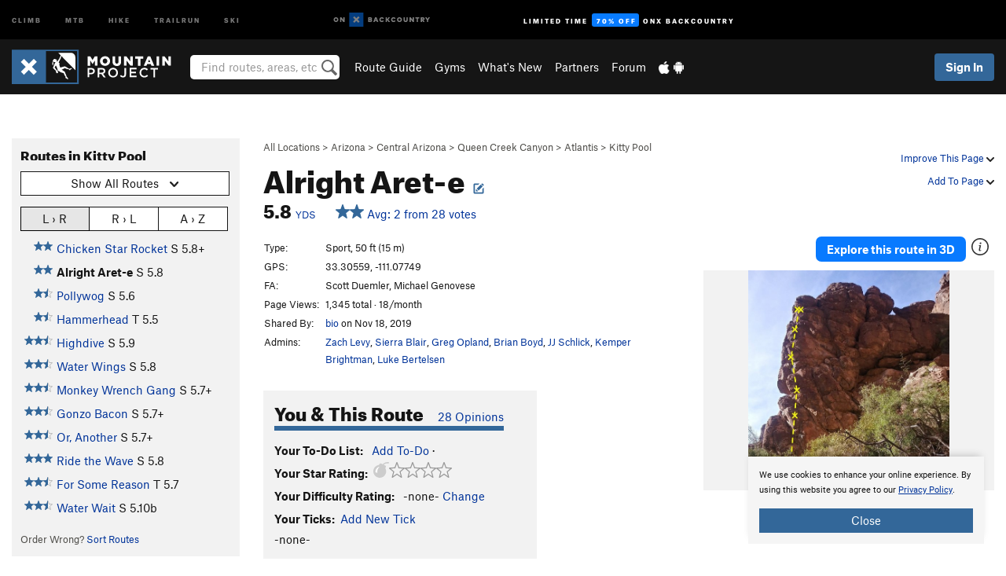

--- FILE ---
content_type: text/html; charset=utf-8
request_url: https://www.google.com/recaptcha/enterprise/anchor?ar=1&k=6LdFNV0jAAAAAJb9kqjVRGnzoAzDwSuJU1LLcyLn&co=aHR0cHM6Ly93d3cubW91bnRhaW5wcm9qZWN0LmNvbTo0NDM.&hl=en&v=N67nZn4AqZkNcbeMu4prBgzg&size=invisible&anchor-ms=20000&execute-ms=30000&cb=txcbrf9a59f6
body_size: 48649
content:
<!DOCTYPE HTML><html dir="ltr" lang="en"><head><meta http-equiv="Content-Type" content="text/html; charset=UTF-8">
<meta http-equiv="X-UA-Compatible" content="IE=edge">
<title>reCAPTCHA</title>
<style type="text/css">
/* cyrillic-ext */
@font-face {
  font-family: 'Roboto';
  font-style: normal;
  font-weight: 400;
  font-stretch: 100%;
  src: url(//fonts.gstatic.com/s/roboto/v48/KFO7CnqEu92Fr1ME7kSn66aGLdTylUAMa3GUBHMdazTgWw.woff2) format('woff2');
  unicode-range: U+0460-052F, U+1C80-1C8A, U+20B4, U+2DE0-2DFF, U+A640-A69F, U+FE2E-FE2F;
}
/* cyrillic */
@font-face {
  font-family: 'Roboto';
  font-style: normal;
  font-weight: 400;
  font-stretch: 100%;
  src: url(//fonts.gstatic.com/s/roboto/v48/KFO7CnqEu92Fr1ME7kSn66aGLdTylUAMa3iUBHMdazTgWw.woff2) format('woff2');
  unicode-range: U+0301, U+0400-045F, U+0490-0491, U+04B0-04B1, U+2116;
}
/* greek-ext */
@font-face {
  font-family: 'Roboto';
  font-style: normal;
  font-weight: 400;
  font-stretch: 100%;
  src: url(//fonts.gstatic.com/s/roboto/v48/KFO7CnqEu92Fr1ME7kSn66aGLdTylUAMa3CUBHMdazTgWw.woff2) format('woff2');
  unicode-range: U+1F00-1FFF;
}
/* greek */
@font-face {
  font-family: 'Roboto';
  font-style: normal;
  font-weight: 400;
  font-stretch: 100%;
  src: url(//fonts.gstatic.com/s/roboto/v48/KFO7CnqEu92Fr1ME7kSn66aGLdTylUAMa3-UBHMdazTgWw.woff2) format('woff2');
  unicode-range: U+0370-0377, U+037A-037F, U+0384-038A, U+038C, U+038E-03A1, U+03A3-03FF;
}
/* math */
@font-face {
  font-family: 'Roboto';
  font-style: normal;
  font-weight: 400;
  font-stretch: 100%;
  src: url(//fonts.gstatic.com/s/roboto/v48/KFO7CnqEu92Fr1ME7kSn66aGLdTylUAMawCUBHMdazTgWw.woff2) format('woff2');
  unicode-range: U+0302-0303, U+0305, U+0307-0308, U+0310, U+0312, U+0315, U+031A, U+0326-0327, U+032C, U+032F-0330, U+0332-0333, U+0338, U+033A, U+0346, U+034D, U+0391-03A1, U+03A3-03A9, U+03B1-03C9, U+03D1, U+03D5-03D6, U+03F0-03F1, U+03F4-03F5, U+2016-2017, U+2034-2038, U+203C, U+2040, U+2043, U+2047, U+2050, U+2057, U+205F, U+2070-2071, U+2074-208E, U+2090-209C, U+20D0-20DC, U+20E1, U+20E5-20EF, U+2100-2112, U+2114-2115, U+2117-2121, U+2123-214F, U+2190, U+2192, U+2194-21AE, U+21B0-21E5, U+21F1-21F2, U+21F4-2211, U+2213-2214, U+2216-22FF, U+2308-230B, U+2310, U+2319, U+231C-2321, U+2336-237A, U+237C, U+2395, U+239B-23B7, U+23D0, U+23DC-23E1, U+2474-2475, U+25AF, U+25B3, U+25B7, U+25BD, U+25C1, U+25CA, U+25CC, U+25FB, U+266D-266F, U+27C0-27FF, U+2900-2AFF, U+2B0E-2B11, U+2B30-2B4C, U+2BFE, U+3030, U+FF5B, U+FF5D, U+1D400-1D7FF, U+1EE00-1EEFF;
}
/* symbols */
@font-face {
  font-family: 'Roboto';
  font-style: normal;
  font-weight: 400;
  font-stretch: 100%;
  src: url(//fonts.gstatic.com/s/roboto/v48/KFO7CnqEu92Fr1ME7kSn66aGLdTylUAMaxKUBHMdazTgWw.woff2) format('woff2');
  unicode-range: U+0001-000C, U+000E-001F, U+007F-009F, U+20DD-20E0, U+20E2-20E4, U+2150-218F, U+2190, U+2192, U+2194-2199, U+21AF, U+21E6-21F0, U+21F3, U+2218-2219, U+2299, U+22C4-22C6, U+2300-243F, U+2440-244A, U+2460-24FF, U+25A0-27BF, U+2800-28FF, U+2921-2922, U+2981, U+29BF, U+29EB, U+2B00-2BFF, U+4DC0-4DFF, U+FFF9-FFFB, U+10140-1018E, U+10190-1019C, U+101A0, U+101D0-101FD, U+102E0-102FB, U+10E60-10E7E, U+1D2C0-1D2D3, U+1D2E0-1D37F, U+1F000-1F0FF, U+1F100-1F1AD, U+1F1E6-1F1FF, U+1F30D-1F30F, U+1F315, U+1F31C, U+1F31E, U+1F320-1F32C, U+1F336, U+1F378, U+1F37D, U+1F382, U+1F393-1F39F, U+1F3A7-1F3A8, U+1F3AC-1F3AF, U+1F3C2, U+1F3C4-1F3C6, U+1F3CA-1F3CE, U+1F3D4-1F3E0, U+1F3ED, U+1F3F1-1F3F3, U+1F3F5-1F3F7, U+1F408, U+1F415, U+1F41F, U+1F426, U+1F43F, U+1F441-1F442, U+1F444, U+1F446-1F449, U+1F44C-1F44E, U+1F453, U+1F46A, U+1F47D, U+1F4A3, U+1F4B0, U+1F4B3, U+1F4B9, U+1F4BB, U+1F4BF, U+1F4C8-1F4CB, U+1F4D6, U+1F4DA, U+1F4DF, U+1F4E3-1F4E6, U+1F4EA-1F4ED, U+1F4F7, U+1F4F9-1F4FB, U+1F4FD-1F4FE, U+1F503, U+1F507-1F50B, U+1F50D, U+1F512-1F513, U+1F53E-1F54A, U+1F54F-1F5FA, U+1F610, U+1F650-1F67F, U+1F687, U+1F68D, U+1F691, U+1F694, U+1F698, U+1F6AD, U+1F6B2, U+1F6B9-1F6BA, U+1F6BC, U+1F6C6-1F6CF, U+1F6D3-1F6D7, U+1F6E0-1F6EA, U+1F6F0-1F6F3, U+1F6F7-1F6FC, U+1F700-1F7FF, U+1F800-1F80B, U+1F810-1F847, U+1F850-1F859, U+1F860-1F887, U+1F890-1F8AD, U+1F8B0-1F8BB, U+1F8C0-1F8C1, U+1F900-1F90B, U+1F93B, U+1F946, U+1F984, U+1F996, U+1F9E9, U+1FA00-1FA6F, U+1FA70-1FA7C, U+1FA80-1FA89, U+1FA8F-1FAC6, U+1FACE-1FADC, U+1FADF-1FAE9, U+1FAF0-1FAF8, U+1FB00-1FBFF;
}
/* vietnamese */
@font-face {
  font-family: 'Roboto';
  font-style: normal;
  font-weight: 400;
  font-stretch: 100%;
  src: url(//fonts.gstatic.com/s/roboto/v48/KFO7CnqEu92Fr1ME7kSn66aGLdTylUAMa3OUBHMdazTgWw.woff2) format('woff2');
  unicode-range: U+0102-0103, U+0110-0111, U+0128-0129, U+0168-0169, U+01A0-01A1, U+01AF-01B0, U+0300-0301, U+0303-0304, U+0308-0309, U+0323, U+0329, U+1EA0-1EF9, U+20AB;
}
/* latin-ext */
@font-face {
  font-family: 'Roboto';
  font-style: normal;
  font-weight: 400;
  font-stretch: 100%;
  src: url(//fonts.gstatic.com/s/roboto/v48/KFO7CnqEu92Fr1ME7kSn66aGLdTylUAMa3KUBHMdazTgWw.woff2) format('woff2');
  unicode-range: U+0100-02BA, U+02BD-02C5, U+02C7-02CC, U+02CE-02D7, U+02DD-02FF, U+0304, U+0308, U+0329, U+1D00-1DBF, U+1E00-1E9F, U+1EF2-1EFF, U+2020, U+20A0-20AB, U+20AD-20C0, U+2113, U+2C60-2C7F, U+A720-A7FF;
}
/* latin */
@font-face {
  font-family: 'Roboto';
  font-style: normal;
  font-weight: 400;
  font-stretch: 100%;
  src: url(//fonts.gstatic.com/s/roboto/v48/KFO7CnqEu92Fr1ME7kSn66aGLdTylUAMa3yUBHMdazQ.woff2) format('woff2');
  unicode-range: U+0000-00FF, U+0131, U+0152-0153, U+02BB-02BC, U+02C6, U+02DA, U+02DC, U+0304, U+0308, U+0329, U+2000-206F, U+20AC, U+2122, U+2191, U+2193, U+2212, U+2215, U+FEFF, U+FFFD;
}
/* cyrillic-ext */
@font-face {
  font-family: 'Roboto';
  font-style: normal;
  font-weight: 500;
  font-stretch: 100%;
  src: url(//fonts.gstatic.com/s/roboto/v48/KFO7CnqEu92Fr1ME7kSn66aGLdTylUAMa3GUBHMdazTgWw.woff2) format('woff2');
  unicode-range: U+0460-052F, U+1C80-1C8A, U+20B4, U+2DE0-2DFF, U+A640-A69F, U+FE2E-FE2F;
}
/* cyrillic */
@font-face {
  font-family: 'Roboto';
  font-style: normal;
  font-weight: 500;
  font-stretch: 100%;
  src: url(//fonts.gstatic.com/s/roboto/v48/KFO7CnqEu92Fr1ME7kSn66aGLdTylUAMa3iUBHMdazTgWw.woff2) format('woff2');
  unicode-range: U+0301, U+0400-045F, U+0490-0491, U+04B0-04B1, U+2116;
}
/* greek-ext */
@font-face {
  font-family: 'Roboto';
  font-style: normal;
  font-weight: 500;
  font-stretch: 100%;
  src: url(//fonts.gstatic.com/s/roboto/v48/KFO7CnqEu92Fr1ME7kSn66aGLdTylUAMa3CUBHMdazTgWw.woff2) format('woff2');
  unicode-range: U+1F00-1FFF;
}
/* greek */
@font-face {
  font-family: 'Roboto';
  font-style: normal;
  font-weight: 500;
  font-stretch: 100%;
  src: url(//fonts.gstatic.com/s/roboto/v48/KFO7CnqEu92Fr1ME7kSn66aGLdTylUAMa3-UBHMdazTgWw.woff2) format('woff2');
  unicode-range: U+0370-0377, U+037A-037F, U+0384-038A, U+038C, U+038E-03A1, U+03A3-03FF;
}
/* math */
@font-face {
  font-family: 'Roboto';
  font-style: normal;
  font-weight: 500;
  font-stretch: 100%;
  src: url(//fonts.gstatic.com/s/roboto/v48/KFO7CnqEu92Fr1ME7kSn66aGLdTylUAMawCUBHMdazTgWw.woff2) format('woff2');
  unicode-range: U+0302-0303, U+0305, U+0307-0308, U+0310, U+0312, U+0315, U+031A, U+0326-0327, U+032C, U+032F-0330, U+0332-0333, U+0338, U+033A, U+0346, U+034D, U+0391-03A1, U+03A3-03A9, U+03B1-03C9, U+03D1, U+03D5-03D6, U+03F0-03F1, U+03F4-03F5, U+2016-2017, U+2034-2038, U+203C, U+2040, U+2043, U+2047, U+2050, U+2057, U+205F, U+2070-2071, U+2074-208E, U+2090-209C, U+20D0-20DC, U+20E1, U+20E5-20EF, U+2100-2112, U+2114-2115, U+2117-2121, U+2123-214F, U+2190, U+2192, U+2194-21AE, U+21B0-21E5, U+21F1-21F2, U+21F4-2211, U+2213-2214, U+2216-22FF, U+2308-230B, U+2310, U+2319, U+231C-2321, U+2336-237A, U+237C, U+2395, U+239B-23B7, U+23D0, U+23DC-23E1, U+2474-2475, U+25AF, U+25B3, U+25B7, U+25BD, U+25C1, U+25CA, U+25CC, U+25FB, U+266D-266F, U+27C0-27FF, U+2900-2AFF, U+2B0E-2B11, U+2B30-2B4C, U+2BFE, U+3030, U+FF5B, U+FF5D, U+1D400-1D7FF, U+1EE00-1EEFF;
}
/* symbols */
@font-face {
  font-family: 'Roboto';
  font-style: normal;
  font-weight: 500;
  font-stretch: 100%;
  src: url(//fonts.gstatic.com/s/roboto/v48/KFO7CnqEu92Fr1ME7kSn66aGLdTylUAMaxKUBHMdazTgWw.woff2) format('woff2');
  unicode-range: U+0001-000C, U+000E-001F, U+007F-009F, U+20DD-20E0, U+20E2-20E4, U+2150-218F, U+2190, U+2192, U+2194-2199, U+21AF, U+21E6-21F0, U+21F3, U+2218-2219, U+2299, U+22C4-22C6, U+2300-243F, U+2440-244A, U+2460-24FF, U+25A0-27BF, U+2800-28FF, U+2921-2922, U+2981, U+29BF, U+29EB, U+2B00-2BFF, U+4DC0-4DFF, U+FFF9-FFFB, U+10140-1018E, U+10190-1019C, U+101A0, U+101D0-101FD, U+102E0-102FB, U+10E60-10E7E, U+1D2C0-1D2D3, U+1D2E0-1D37F, U+1F000-1F0FF, U+1F100-1F1AD, U+1F1E6-1F1FF, U+1F30D-1F30F, U+1F315, U+1F31C, U+1F31E, U+1F320-1F32C, U+1F336, U+1F378, U+1F37D, U+1F382, U+1F393-1F39F, U+1F3A7-1F3A8, U+1F3AC-1F3AF, U+1F3C2, U+1F3C4-1F3C6, U+1F3CA-1F3CE, U+1F3D4-1F3E0, U+1F3ED, U+1F3F1-1F3F3, U+1F3F5-1F3F7, U+1F408, U+1F415, U+1F41F, U+1F426, U+1F43F, U+1F441-1F442, U+1F444, U+1F446-1F449, U+1F44C-1F44E, U+1F453, U+1F46A, U+1F47D, U+1F4A3, U+1F4B0, U+1F4B3, U+1F4B9, U+1F4BB, U+1F4BF, U+1F4C8-1F4CB, U+1F4D6, U+1F4DA, U+1F4DF, U+1F4E3-1F4E6, U+1F4EA-1F4ED, U+1F4F7, U+1F4F9-1F4FB, U+1F4FD-1F4FE, U+1F503, U+1F507-1F50B, U+1F50D, U+1F512-1F513, U+1F53E-1F54A, U+1F54F-1F5FA, U+1F610, U+1F650-1F67F, U+1F687, U+1F68D, U+1F691, U+1F694, U+1F698, U+1F6AD, U+1F6B2, U+1F6B9-1F6BA, U+1F6BC, U+1F6C6-1F6CF, U+1F6D3-1F6D7, U+1F6E0-1F6EA, U+1F6F0-1F6F3, U+1F6F7-1F6FC, U+1F700-1F7FF, U+1F800-1F80B, U+1F810-1F847, U+1F850-1F859, U+1F860-1F887, U+1F890-1F8AD, U+1F8B0-1F8BB, U+1F8C0-1F8C1, U+1F900-1F90B, U+1F93B, U+1F946, U+1F984, U+1F996, U+1F9E9, U+1FA00-1FA6F, U+1FA70-1FA7C, U+1FA80-1FA89, U+1FA8F-1FAC6, U+1FACE-1FADC, U+1FADF-1FAE9, U+1FAF0-1FAF8, U+1FB00-1FBFF;
}
/* vietnamese */
@font-face {
  font-family: 'Roboto';
  font-style: normal;
  font-weight: 500;
  font-stretch: 100%;
  src: url(//fonts.gstatic.com/s/roboto/v48/KFO7CnqEu92Fr1ME7kSn66aGLdTylUAMa3OUBHMdazTgWw.woff2) format('woff2');
  unicode-range: U+0102-0103, U+0110-0111, U+0128-0129, U+0168-0169, U+01A0-01A1, U+01AF-01B0, U+0300-0301, U+0303-0304, U+0308-0309, U+0323, U+0329, U+1EA0-1EF9, U+20AB;
}
/* latin-ext */
@font-face {
  font-family: 'Roboto';
  font-style: normal;
  font-weight: 500;
  font-stretch: 100%;
  src: url(//fonts.gstatic.com/s/roboto/v48/KFO7CnqEu92Fr1ME7kSn66aGLdTylUAMa3KUBHMdazTgWw.woff2) format('woff2');
  unicode-range: U+0100-02BA, U+02BD-02C5, U+02C7-02CC, U+02CE-02D7, U+02DD-02FF, U+0304, U+0308, U+0329, U+1D00-1DBF, U+1E00-1E9F, U+1EF2-1EFF, U+2020, U+20A0-20AB, U+20AD-20C0, U+2113, U+2C60-2C7F, U+A720-A7FF;
}
/* latin */
@font-face {
  font-family: 'Roboto';
  font-style: normal;
  font-weight: 500;
  font-stretch: 100%;
  src: url(//fonts.gstatic.com/s/roboto/v48/KFO7CnqEu92Fr1ME7kSn66aGLdTylUAMa3yUBHMdazQ.woff2) format('woff2');
  unicode-range: U+0000-00FF, U+0131, U+0152-0153, U+02BB-02BC, U+02C6, U+02DA, U+02DC, U+0304, U+0308, U+0329, U+2000-206F, U+20AC, U+2122, U+2191, U+2193, U+2212, U+2215, U+FEFF, U+FFFD;
}
/* cyrillic-ext */
@font-face {
  font-family: 'Roboto';
  font-style: normal;
  font-weight: 900;
  font-stretch: 100%;
  src: url(//fonts.gstatic.com/s/roboto/v48/KFO7CnqEu92Fr1ME7kSn66aGLdTylUAMa3GUBHMdazTgWw.woff2) format('woff2');
  unicode-range: U+0460-052F, U+1C80-1C8A, U+20B4, U+2DE0-2DFF, U+A640-A69F, U+FE2E-FE2F;
}
/* cyrillic */
@font-face {
  font-family: 'Roboto';
  font-style: normal;
  font-weight: 900;
  font-stretch: 100%;
  src: url(//fonts.gstatic.com/s/roboto/v48/KFO7CnqEu92Fr1ME7kSn66aGLdTylUAMa3iUBHMdazTgWw.woff2) format('woff2');
  unicode-range: U+0301, U+0400-045F, U+0490-0491, U+04B0-04B1, U+2116;
}
/* greek-ext */
@font-face {
  font-family: 'Roboto';
  font-style: normal;
  font-weight: 900;
  font-stretch: 100%;
  src: url(//fonts.gstatic.com/s/roboto/v48/KFO7CnqEu92Fr1ME7kSn66aGLdTylUAMa3CUBHMdazTgWw.woff2) format('woff2');
  unicode-range: U+1F00-1FFF;
}
/* greek */
@font-face {
  font-family: 'Roboto';
  font-style: normal;
  font-weight: 900;
  font-stretch: 100%;
  src: url(//fonts.gstatic.com/s/roboto/v48/KFO7CnqEu92Fr1ME7kSn66aGLdTylUAMa3-UBHMdazTgWw.woff2) format('woff2');
  unicode-range: U+0370-0377, U+037A-037F, U+0384-038A, U+038C, U+038E-03A1, U+03A3-03FF;
}
/* math */
@font-face {
  font-family: 'Roboto';
  font-style: normal;
  font-weight: 900;
  font-stretch: 100%;
  src: url(//fonts.gstatic.com/s/roboto/v48/KFO7CnqEu92Fr1ME7kSn66aGLdTylUAMawCUBHMdazTgWw.woff2) format('woff2');
  unicode-range: U+0302-0303, U+0305, U+0307-0308, U+0310, U+0312, U+0315, U+031A, U+0326-0327, U+032C, U+032F-0330, U+0332-0333, U+0338, U+033A, U+0346, U+034D, U+0391-03A1, U+03A3-03A9, U+03B1-03C9, U+03D1, U+03D5-03D6, U+03F0-03F1, U+03F4-03F5, U+2016-2017, U+2034-2038, U+203C, U+2040, U+2043, U+2047, U+2050, U+2057, U+205F, U+2070-2071, U+2074-208E, U+2090-209C, U+20D0-20DC, U+20E1, U+20E5-20EF, U+2100-2112, U+2114-2115, U+2117-2121, U+2123-214F, U+2190, U+2192, U+2194-21AE, U+21B0-21E5, U+21F1-21F2, U+21F4-2211, U+2213-2214, U+2216-22FF, U+2308-230B, U+2310, U+2319, U+231C-2321, U+2336-237A, U+237C, U+2395, U+239B-23B7, U+23D0, U+23DC-23E1, U+2474-2475, U+25AF, U+25B3, U+25B7, U+25BD, U+25C1, U+25CA, U+25CC, U+25FB, U+266D-266F, U+27C0-27FF, U+2900-2AFF, U+2B0E-2B11, U+2B30-2B4C, U+2BFE, U+3030, U+FF5B, U+FF5D, U+1D400-1D7FF, U+1EE00-1EEFF;
}
/* symbols */
@font-face {
  font-family: 'Roboto';
  font-style: normal;
  font-weight: 900;
  font-stretch: 100%;
  src: url(//fonts.gstatic.com/s/roboto/v48/KFO7CnqEu92Fr1ME7kSn66aGLdTylUAMaxKUBHMdazTgWw.woff2) format('woff2');
  unicode-range: U+0001-000C, U+000E-001F, U+007F-009F, U+20DD-20E0, U+20E2-20E4, U+2150-218F, U+2190, U+2192, U+2194-2199, U+21AF, U+21E6-21F0, U+21F3, U+2218-2219, U+2299, U+22C4-22C6, U+2300-243F, U+2440-244A, U+2460-24FF, U+25A0-27BF, U+2800-28FF, U+2921-2922, U+2981, U+29BF, U+29EB, U+2B00-2BFF, U+4DC0-4DFF, U+FFF9-FFFB, U+10140-1018E, U+10190-1019C, U+101A0, U+101D0-101FD, U+102E0-102FB, U+10E60-10E7E, U+1D2C0-1D2D3, U+1D2E0-1D37F, U+1F000-1F0FF, U+1F100-1F1AD, U+1F1E6-1F1FF, U+1F30D-1F30F, U+1F315, U+1F31C, U+1F31E, U+1F320-1F32C, U+1F336, U+1F378, U+1F37D, U+1F382, U+1F393-1F39F, U+1F3A7-1F3A8, U+1F3AC-1F3AF, U+1F3C2, U+1F3C4-1F3C6, U+1F3CA-1F3CE, U+1F3D4-1F3E0, U+1F3ED, U+1F3F1-1F3F3, U+1F3F5-1F3F7, U+1F408, U+1F415, U+1F41F, U+1F426, U+1F43F, U+1F441-1F442, U+1F444, U+1F446-1F449, U+1F44C-1F44E, U+1F453, U+1F46A, U+1F47D, U+1F4A3, U+1F4B0, U+1F4B3, U+1F4B9, U+1F4BB, U+1F4BF, U+1F4C8-1F4CB, U+1F4D6, U+1F4DA, U+1F4DF, U+1F4E3-1F4E6, U+1F4EA-1F4ED, U+1F4F7, U+1F4F9-1F4FB, U+1F4FD-1F4FE, U+1F503, U+1F507-1F50B, U+1F50D, U+1F512-1F513, U+1F53E-1F54A, U+1F54F-1F5FA, U+1F610, U+1F650-1F67F, U+1F687, U+1F68D, U+1F691, U+1F694, U+1F698, U+1F6AD, U+1F6B2, U+1F6B9-1F6BA, U+1F6BC, U+1F6C6-1F6CF, U+1F6D3-1F6D7, U+1F6E0-1F6EA, U+1F6F0-1F6F3, U+1F6F7-1F6FC, U+1F700-1F7FF, U+1F800-1F80B, U+1F810-1F847, U+1F850-1F859, U+1F860-1F887, U+1F890-1F8AD, U+1F8B0-1F8BB, U+1F8C0-1F8C1, U+1F900-1F90B, U+1F93B, U+1F946, U+1F984, U+1F996, U+1F9E9, U+1FA00-1FA6F, U+1FA70-1FA7C, U+1FA80-1FA89, U+1FA8F-1FAC6, U+1FACE-1FADC, U+1FADF-1FAE9, U+1FAF0-1FAF8, U+1FB00-1FBFF;
}
/* vietnamese */
@font-face {
  font-family: 'Roboto';
  font-style: normal;
  font-weight: 900;
  font-stretch: 100%;
  src: url(//fonts.gstatic.com/s/roboto/v48/KFO7CnqEu92Fr1ME7kSn66aGLdTylUAMa3OUBHMdazTgWw.woff2) format('woff2');
  unicode-range: U+0102-0103, U+0110-0111, U+0128-0129, U+0168-0169, U+01A0-01A1, U+01AF-01B0, U+0300-0301, U+0303-0304, U+0308-0309, U+0323, U+0329, U+1EA0-1EF9, U+20AB;
}
/* latin-ext */
@font-face {
  font-family: 'Roboto';
  font-style: normal;
  font-weight: 900;
  font-stretch: 100%;
  src: url(//fonts.gstatic.com/s/roboto/v48/KFO7CnqEu92Fr1ME7kSn66aGLdTylUAMa3KUBHMdazTgWw.woff2) format('woff2');
  unicode-range: U+0100-02BA, U+02BD-02C5, U+02C7-02CC, U+02CE-02D7, U+02DD-02FF, U+0304, U+0308, U+0329, U+1D00-1DBF, U+1E00-1E9F, U+1EF2-1EFF, U+2020, U+20A0-20AB, U+20AD-20C0, U+2113, U+2C60-2C7F, U+A720-A7FF;
}
/* latin */
@font-face {
  font-family: 'Roboto';
  font-style: normal;
  font-weight: 900;
  font-stretch: 100%;
  src: url(//fonts.gstatic.com/s/roboto/v48/KFO7CnqEu92Fr1ME7kSn66aGLdTylUAMa3yUBHMdazQ.woff2) format('woff2');
  unicode-range: U+0000-00FF, U+0131, U+0152-0153, U+02BB-02BC, U+02C6, U+02DA, U+02DC, U+0304, U+0308, U+0329, U+2000-206F, U+20AC, U+2122, U+2191, U+2193, U+2212, U+2215, U+FEFF, U+FFFD;
}

</style>
<link rel="stylesheet" type="text/css" href="https://www.gstatic.com/recaptcha/releases/N67nZn4AqZkNcbeMu4prBgzg/styles__ltr.css">
<script nonce="NJZ2Nob0K3kIVHNWUCkFqg" type="text/javascript">window['__recaptcha_api'] = 'https://www.google.com/recaptcha/enterprise/';</script>
<script type="text/javascript" src="https://www.gstatic.com/recaptcha/releases/N67nZn4AqZkNcbeMu4prBgzg/recaptcha__en.js" nonce="NJZ2Nob0K3kIVHNWUCkFqg">
      
    </script></head>
<body><div id="rc-anchor-alert" class="rc-anchor-alert"></div>
<input type="hidden" id="recaptcha-token" value="[base64]">
<script type="text/javascript" nonce="NJZ2Nob0K3kIVHNWUCkFqg">
      recaptcha.anchor.Main.init("[\x22ainput\x22,[\x22bgdata\x22,\x22\x22,\[base64]/[base64]/[base64]/bmV3IHJbeF0oY1swXSk6RT09Mj9uZXcgclt4XShjWzBdLGNbMV0pOkU9PTM/bmV3IHJbeF0oY1swXSxjWzFdLGNbMl0pOkU9PTQ/[base64]/[base64]/[base64]/[base64]/[base64]/[base64]/[base64]/[base64]\x22,\[base64]\\u003d\\u003d\x22,\x22GMO9ISc5wp01w71WwonCuRnDlhLCrsOJWlxQZ8O7Yw/DoHknOF0KwoHDtsOiDy16WcKrQcKgw5I2w5LDoMOWw4VcICUvG0p/KsOadcK9fsOVGRHDtnDDlnzCl3dOCAILwq9wPnrDtE0xPsKVwqcoUsKyw4RDwp90w5fCn8KDwqLDhQDDs1PCvzhlw7J8woLDo8Oww5vCtDkZwq3DlmTCpcKIw6I/w7bCtUfCnw5EU0YaNTXCk8K1wrpowrfDhgLDhsOowp4Uw7XDlMKNNcKUE8OnGQXCpTYsw4zCh8OjwoHDjcO2AsO5BQsDwqdwMVrDh8OUwrF8w4zDi2fDomfCv8OXZsOtw6URw4xYZl7Ctk/[base64]/w6obe8KUPzvDgB5Ew6h7wrprRyjDjBQ2wqYrcMOAwqkHCsORwqoPw6FbSsKoQX4XHcKBFMKpQFggw41VeXXDo8O7FcK/[base64]/Cl2PCssO3XFojDMKZNsKCDA8AYsObLMO2S8K4GcOKFQYnPFshS8OXHwgcZCbDs217w5lUaRdfTcOLQ33Cs3Jnw6B7w5hfaHpSw7rCgMKgX25owplfw79xw4LDqjnDvVvDjMK4ZgrClk/Ck8OyEcKYw5IGTsK7HRPDlsK0w4HDkn/DpGXDp2w6wrrCm0/DuMOXb8OdeCdvOmfCqsKDwp5Mw6psw6hYw4zDtsKTcsKyfsKgwrliezdeS8O2RHIowqM4HlAJwrQtwrJkei0ABSZrwqXDthXDgWjDq8Okwoggw4nCvQ7DmsOtdlHDpU5ZwoPDuRBNWh7DuiRIw6DDknMdwpPCkMOZw7DDl1rCiSPCg1dxRT4aw7/CkTYlwpDCkcOZwozDnE4jw7sWMgvCoHl7wo/DgcOaGH7CusOGWiHCuQPCvMOsw7LClcKVwq/Cu8OVTkbCm8KGBAcSPcKUw7fDkRUpQ0kTcsKRL8KSVFPCsGXCgMOTdQvCi8KuLsOLQ8KkwpdOJcODQcOtGw9EBMKOwrZmT1TDm8OXfMO/P8OleHjDn8O5w7TCiMOWEmnDpRVmw6ASw4DDnMKrw4NXwoNnw6vCrMOmwrp2w6t9w7wzw5rCs8KwwovDryfCpcOCDC7Di3HCuD/DigLCm8OcR8K6DMO6w7zCgsKoVyPCsMOKw5UTVUvDlMOUZcKPB8OzQsOpPkjCkTjDmi/DiwMqL1MdWVYFw7MBw4LDmQ/CncKbZFseDT/DtcKfw5YPw7R1ZT/CoMOdwrPDvsO6w5bDlAnDpMOyw4UfwpbDnsKww65EBw/DhcKJUMKBMsKSecKTK8KYXsKvVQd/TRTClHfCjMOZYkPCo8Kew6XCrMOdw4zCjyvCmBw2w4zCsGQBcAHDo2YRw43CvGzDvkMPVDjClSJnMMOnw4BmDQnCq8OuEsKhwq/CqcKDw6zCuMONw7BCwo9bw4jDqj0sMhgLKsOIw4pFw79iw7Q2wrLCscKDOMKpJMOTDVNgTVQ8wp1Bb8KDF8OFXsOzwoUzw5EMw7XCs1Z3ScO/w6fDmsObw502wpvCognClcOzfsOgMXZtL03DssK1wobDq8KEwqTDsRrDiXNOwo5cRsOjwr/DqD7DtcKXYMK4BWHDhcOnbWVJwpLDvMKJY0jCnVUQwpTDk3EIPmxkMxt/wrZBYSxaw5XCgQRCVzvDhkjCjsORwqBgw5bDssOnScOcwqNPwqjCqwQzwq/Duh/DigRRw7Y7w59LRMO7Y8OcB8OOwo12w7/[base64]/CssOnJBnDu1IOw5liw6PCvUDDoMO1wpLCpsK5THoLJsOKck8cw6LDu8OHZQsUw448wprCmMKsYXMeA8OlwpsPCMKQFh8Dw7rDqcO+wphAb8OtT8KOwooPw587cMOywpQ5w6/CiMOcMWzCiMKPw69Iwq57w6fCjsKwDlFtIMO/[base64]/CrcO6woAZwpjDqSLClGPCsMO2IcKEHiAmdShRwq7Dk0Mzw5/DkMKLwoDDsyZEdELCpcO5WMKAw6cbBn9DbcKkMsO7ACJRcl3DlcOCQXlVwqdAwp4EFcK0w5HDt8K+J8Odw6w3YsOiwo/CiGLDvjBgZVxOCsKow7sKw7xSW0gcw5/DrlTDlMOSL8OPRR/CjsKnw7YiwpcAJ8KUL3DDu0/CscOCwr9/R8KnfUUhw7fClcOcw6Ztw7HCtMKmdsOLMBdUwoZDfnVBwr5QwrTCnCvDvzfDmcKywpnDv8OeUB3DncKRDXEQw5XCrzYSwpE4QTFIw4bDtcOhw5HDucKFVsK1wrbCvsOZUMK/UsOyBMOCwog7D8OLKMKWXsOoAzzCqn7ChUDChsO6BRzCjsKhc3bDtcObTcOQecKeS8KnwrnDgmrCvcO3woIcCcKqaMKPREIUVMO2woPCvcKFw6M/wqHDsT7CvsOpMjbDg8KQfkFuwqrClsKZw6A4wr7CkjzCoMO+w71awrXCucKgF8K7w5M4ZG4jBVXDpsKPGcKAwp7CsmvDu8KmworCkcKSwobDgwokADTDiFbCnXMcIRlBwrcda8K5E0t2w63CvBvDgFLCmcK1LMK1wrgydcKCwojCskjDhS8cw5TCnsK/[base64]/C3RHw4RRwox4wpvCrMK+w6hYYgVtB8OZYRY2w442I8KNPBXClMOLw4RGwprDoMOhd8KYw67CslDCjmNMwpDDmMO8w53DinDDjcKgwqzCo8O1VMK8BsKzN8Ocwp3DvcO/IsKjw7jCrsO7wpJ4ZBvDpXnDomNCw59qL8OIwq1nDMK3w5dxZsK4FsO+w6wNw6R7BFfCucKtWB7DsBnCozDCksKwIMO4wpUIwr3DpTlQbRF6wpR1wrghccO2Q3LDtwdqQTDCr8Kdwos9RsKaZMOkwpYdHsKnw6hSDFQlwrDDr8KENGXDkMOhwr/DoMK9DA57w4Y8CwVPXiXDniQwek1cw7HDsVA/K2gJccKGwrjDm8OWw7vDrVgsS33CtMKMDMKgN8O/w4zCigEew5oPVFDDjHgcworChmQ6w5/Diy3Cu8OwD8KHwpwWwoFawpk2w5FPwpEdwqXCkBEfD8OUa8OgADzDhmrCixoLfxIpwq06w6EUw6Z2w4d0w6LCtsKfFcKXwp3CtDR4wr8uw5HCuBo1wolqw67CtcO7NwvCnAJhY8Oaw4pFwogKw6/CgAXDp8KPw5VgGgRbwroqwpRawqBxKyE3w4bDo8KFM8KXw5LCj1MAwrkxdRxRw6DClMKyw6lkw7zDtgUJwpzCkSdQcMKWRMOEw4HDjzIdwprCtBc3A3fCnBM1w4YVw7bDojxZwpYWHynCv8O4wprCsC/Dp8KYwpYNTMK/dcOqQjsewqLDvAbCgMKoSh5Mbg9oVxjCmlsDT1J8w7RiT0EhVcKhw64fw5PCv8KPw4fDmsOyEyouwobChMO6FEU/w7TDjlwQV8KdPWB4ZwnDssOxw4vCiMKCa8OJfR47wpBlDxLCmsOmB2PCisOqQ8KmYWHDjcKeFxRcCsOdfTXDvsOSS8OMw7vCvAoNw4nDil54I8KjZcK+Smc+w6/Dk29WwqokTSZvA0ICS8KEdE9nw70Lw7DDshRsT1fCqBrCoMOmW3Q0wpN3wqJBbMOrJxVUw6fDucKiw7sKw63DnFLDoMONB0kwc29Ow48hQcOkw7/DjAZkw7jCrQ8iQBHDpsOlw5LCvMO5wqsqwo/DpXRIwpbCgsKbNsKYwoEPwrzDsSzDvcOOIg5HI8Kjwog4SF0fw60kGWYbVMOCF8Oxw7nDv8OVFjQXPytzCsKTw4dmwoxfNxPCuwAzw6HDmWEJw6g7w5/Cgk44QWbDgsO0w5JdF8OUwpnDl3jDpsOSwpnDj8O3TsOWw6/[base64]/Dr8Kywodaw4TCnQTCvSJqw4V/worDgsORw7QFcFTCi8KMMShhb2RiwrAqGVfCusOoYsKHWFFwwrA/wox0YsOKTcOvwoTCkMKZw63DvggaccKsB3bComx7ESsjw5VGYzJVccOWajoaC3cTeDxTYDwdL8OkAjNTwofDsHTDicOkw4Esw7PCpwTDpm0sYMKIwoTCsXo3N8KEC2/[base64]/[base64]/[base64]/w7XCk202KMKbwpU2EMOqwqMvb2FtwqrDq8KhFsKVwovDqsKQIsKmNivDu8O/wp5swrTDvcKUwqDDmMKdb8OUDgkdw7sLa8KsecOPPCU/w4QdDxLCqG8yOAg+w6XCssKTwoJTwozDq8O8QUPCghjCh8KZP8O/w6bCo2nCr8ODMcOMFMO8H213w4IkGcKgKMOpbMK3w5rDvnfDusKEw4gzAcOpOkDCoGNbwoEKccOkMgRKVsONwoxzCELDo0LDj3/DrSnCq21cwooiw5/DnD/Chj8HwoFvw4LCkwnDr8KkXwDCig7Co8O/wozCo8KWHWjCk8K/w509w4HDrsKvw7jCtSJGEm4bw5VdwrwNATLDlzpSw5rDssOBAXBaJsKZwoTDs3BwwrwhRsORwppPTS/[base64]/KB/CqhhXw64/fMKVw6nDshJHwp0awpnDjg7CqWXCvEDDssOZwrJcI8K5MMKuw6NuwrDDij3Dh8OLw5PDmsO2KMKhAcOhEx5qwozCtADDnUzDp0xuw5h0w4HCiMKew6FMTMKRAMKNw4/DmMKEQMKfwrvChAHCi1zCkD7CgH5Fw55eYcKlw7N4VmYqwr7CtF9gRTjCny/[base64]/CksO3w4wUwq/DlMKvKcK/w6fCu8KwwrFoUsKIw4LCgzjDnEPDlmPCh0DDp8OBc8OEwrfDksO3w77Di8KEwp3Dg1HCi8Oyf8OuSBDCv8ORD8K7wpUPDU8JOcOyB8O5eTZYKkXDqMKew5DCgcO8wrQGw7kuAhnDiX/[base64]/[base64]/[base64]/CvMOBO8OLw6lQbcKsZwJmw6JrwpvCksK/KFFVwogHwobCkgtUwqNNOHAAf8KvB1TCq8OZwofCt3rCgAJnf3EIYsK9CsOJw6bDo31iN0bCpsOHTsO3GnM2OEFjwqzDjkYLOUwqw7jDpcODw59ewobDvn0eXVoIw7DDunUuwr7DssO+w68Gw7VzE0LCq8OuU8Opw7pmBMKxw4ZxNBHCucOnQcOAb8OVUS/Cq3PCuAzDnmXCmcKuWcKZD8O5U1nCoCbCuxHDqcOsw4jDs8OCwqVDXMO7wqsaLz/CtwrDhUfCugvDsgclLkLClMOMwpLDqMOMwpfDhGh8bi/CrGcjDMKcw7TDs8OwwqfCsgnCjDQjWxcqOXU4AV/DoRPCnMKlw4HCm8O6C8OUwrHDgcOceGPDoDLDiH7DscOgKsOewq/[base64]/wpvCjsOHw6pYw59Lw7tmwqDCl8O/Ajw/w6MdwoI1wqLDkUXDusOtI8KgKlzCmUFgccOCQ0NbUsKmwp/DuwnDkCcCw71OwpDDqsKxwrUOZ8KGwrdaw7ZQETYhw6VJe1c3w7bDpg/DuMOYPsOfGsOzL2YuQyBpwozCjMODwqJmGcOUwq0gw785w6TCpcO/[base64]/DkXrCkcKXwr/DvsOlCsKYwpPCr8ORKEwLaVIxDcKkEMObw4TDnj/CkVstw47Ck8K/[base64]/DnBANwqfChcOxSW3Cj1lqI8OFEsOEwrozCyDDpVJ7w7fCmhFUwoXDli8mVcKzaMOCGXHCmcOqwqLCrQjDmGgPK8Oow4bDg8OdOy7CrMKyDcODw4kaZAHDlXkHwpPDqSwxwpFiwoFowrLDqcK+wqbCtRU1wr/DrSkjG8KPBCMdccOjJVh5wqcww4w9NRPCjwTCu8Oiw5cYw7/CicOCwpdew41Awq96wpHCpsKLaMOYFxBkCiLCjMOXwrIrwrjDosK8wqg4cEVLWHghw4dKc8Ouw7A2P8OHaihBwp3CuMOgw4LDhUx6w7kewp3CiU7DlwJgDMKGwrPDlcKOwpBqLx/DmhvDnMKXwrxVwr4dw4lUwpggwrcOf1/CsxQGSDUAbcKPWnvCj8OvfBPDvF0ZMClcw5giw5fCpCs+w685NRPDqDNvw7LCnhtGw7LDn2nDrwQdZMOHw4rDuz8fwozDrn1hw4hYJ8K3UcK7PMKaBsOdCMOKCzhCw59Swr/CkCYnCxwvwrnCtcKVBzVawpDDtmsawq8Ow5rCjHHCnCLCqiTDqsOjVsKpw5tfwpUIw64ifMORwqvDpQ4KKMOOLVTDnXrCkcOPWzTCsRsaThllesKHNUs4wo03wqbCsnVUwrrDsMKQw53CnwwzEcKVwpXDlMORwpJWwqYYFjowcBPCjwbDvCnDk1zCqMKWMcK/wovDvwLCh3lHw7ESBsO0FUPCsMOGw5rCucKIIsK/dh5WwpVcwoMCw4Ftwp0dZcKaC0cXBC0/RMOcG1TCosKuw7VnwrHDsVNsw4ovw7pQw5lOC0lrPRwSEcK0IQbCnCfCuMOLeUoswrTDi8OxwpICwojDvmc9YzEsw6/[base64]/w6rCvsKTwrjDp8O8EHXDmXAew7jDkCkARMObMXkcSmPDrg3DjjFlw48oF2BjwrhVasOJShU9w5rDmwjDp8Ksw59Gw5rDrsKawpLCtT4HF8KwwoXCssKOesK9aijCtRPDkUDDkcOiUcKow4ozwrTDiB84wrpjwoLDtGAhw5PCsF3DjsOjw7rDqMOqPcO8UTsgwqTDhH5/[base64]/CjQ4RR8O0w4x7aMOeYHlIwoEcfsOfYMKfYMOZF2ILwoYOwoXDpcO4wpzDrcOgwrNawqfDr8KJX8O/ecOOJ13Cn2HDgknDjXMFwqTDl8OWw4Mvwo/CucKeasKSwrl7w6DCkcKiw5PChMKEwoHCul/CkCTDmVRELsOBVsObaStCwotPwqRmwqHDuMKFNWPDrQhNGsKVKTDDiQcsOcOFwobCs8O8wp7CjcKCMWjDj8KEw6Igw6bDqljDlxE2wpzDp2k3wpfCg8K6QsOMwqrCjMKvKTwgwonDnE4jBsKEwrkNTMOow7gyfyBSCsOLXcKyaXbDlC5wwqF/[base64]/acKZwq0ZacKwbHFaw6Alwq7Cg8OYwpxTwqU/w4UBVFzCp8OQwr7CjsO2wrgNDcOMw5/DlFkJwpvCpcOowoHDvHgpD8KQwrosCRl5McOEw53DtsKtwq5eZAdaw6xCw6TCswHCjR9dY8OPw4PCoi7CssKzacOTY8Kpw5J8w7RjRSYlw5/CgifCocO9K8KRw41Vw4FFMcOtwr06wpjDmiFQFjMOYkYZw4tiOMK8wpROw5XDgsOcw5I7w6LComrCpMKIwqLDmxrDi3Ylw4sWcWDDt1sfw7DCs3TDmSHCpcOBwpjCnMOMAMKCwoBAwpg1KiVGQVVqw4Rbw7/DvgDDi8OHwq7CmsKgwpbDsMK6bXBUL2E4BVUkC0XDhcOSwqVUw5l9BsKVXcKSw4fCncO2NcOtwpHCqCoVMcOXVmTCsl89wqfDpgfCrVdtfMOzw5Ugw5rCjGtDGjHDicKiw4k0AsKyw7bDu8KHeMOQwr8KXQ7CqETDpSx2w4bChgpWG8KtPH/DuyNDw751WMKWEcKMD8KkdkcywrARwqtTw50iw7xFw7PDlUkJUnB/EsKnw6tAHsO8woLCiMOYEsOew6/[base64]/TnHChSfDtnvCjx1qZ8OgJMOdwo7Dr8O4wrZcwoZlYyJOacOdw4MDGsK8Tg3ChMOzdkTCjWofSkgDI3zDr8O/wpJ7CiLDisKtfErDsi3CtcKmw6ZWdsO5wovCm8KzTsOSJlrDlsKiwoInwo3Dk8Kxw6fDlRjCvm8xw4slwr8+w63Cr8KFwq/Cu8OhZcKlCMOew55iwoPDqsKPwqtewrPCoghNAsKHSMOMd3fDqsKgN1fDicOZw7MNwohiw4cdD8O2R8OBw44vw5PCqFHDmsK2wpbCiMOtJAUew4AgR8KPaMK/RcKDQsOIWgvCkEQ8wp3DkMOFwrLCnwxMTsKgT2QFQcOtw452woBkG0zDlxZzw4Nsw4HCtsKow7kUI8OzwqDCr8ObKmbCs8KDwp4Jw45+w5ofMsKAwqNsw4FfPAbDqTLClsKKw7cJw58nw4/Cr8K4IMOBfzrDp8O7HMODflTCkMKNUyvCo1YDQVnCoVzDvX1YHMOdD8KYw77DnMK2P8Opw7k1w5godEMqwr0xw6LCsMOKVsKlw5plwq4zN8OAwrDCocOyw6o/KcKQwrlIwoPDuR/CisO7w5DDhsKEw4ZXacKaZ8Kiw7PDtADChsKzwrYkGSM1XgzCmsKYSn0JL8KnVXXCtcO8wr7DtzkIw5PDhATCk17CmikVHcKKwqXCnmttwpXCoQduwqXDrUrCusKKDmYaw4DChcORw4rDknbCgMOlPsO+QBhNOmlfV8OIwqTDkWR+HgfDrcO9wpjDs8O+ZsKGw7IBNz/Cq8OEOy4Fw6/Cn8OQw61Ow5Uxw6jCvcO/Z38eLcOFAcKyw5jClsOWC8ONw659PcKew5zCjXl7VcOOWcO1IMKnLsKPc3fDjcODYgZoMQoVwqpYFg9CC8KTwo1kVQlOw6QRw6TCvV/DjU9Rwp0+eTTCtcKRwqQsVMObwp82w7TDgkLCuhRQGkDCrMKKMsKhOW7DjXXDkBEQw7DCsUxgBMKkwrlHCQHDtcO4wp7CjcOzw6/CqsOsaMOeF8OgfcOMQsO3wp50RcKtcw0mwrDDp1rDrsKbZ8KOw7M0VsKgQMOrw5BYw6wcwqvCj8KTUH/Dh2XClzwDwoLCrHnCiMO+ZcOAwr0wfMKWCnU6w5gaJ8ObVRBFWk9Pw67CucO/w5/CgE0Se8OBwrBJBxfDqjQzB8OJXsK4w4xbwoF5wrQew6XDnMK9McOdccKXwo/Do0rDtnslwrzCqMKuAsOCUcOJbMOrV8OCG8KfW8KFLC9SX8OKJh1ID10xwqlZNcOdw4/Dp8OhwpzDgFDDsRrDi8OHbMKuYnNZwqk5GjN1JMKTw7MXBMOhw5bCs8K8AVkjB8KtwrfCp28vwrbCnSHClx0kw6BLICMuw6/DnkdhfEzCnTJRw63Ci27Cr2YVw75GBMOXw6DDrQfCkMK1w6Atw6/[base64]/Dh3VHw7pjXcKmw6RQYVfClcOABcKKwpl8woh4Cy8xF8KjwprDhsOdOMOkP8OLw5/DqxFzwrXDocKiJ8KidB3DpXBRwq7CpsK3w7fCiMOkw6I/B8K/w45GDsKEJAM+wp/CvnYeeEN9ZT/DqRfDtxJ6I2TDr8O6wqRKK8KTe0NVw5Y3V8O4wq8lw4PDmX1CcMOKwpR8TsKVw7QYY00hw5xQwqgJwrHDmcKEw4DDjG1cw7cGw4bDqFMza8O3wpJuQMKbBlfCpB7DtF8KUMOeQ3DCtSFsWcKZC8KAw5/CiTjDp1olwp5Xwqd7w7I3w73DssO2wrzDq8K/[base64]/Cv3RoW8K3w6/DvgkVA1nDmDx8U8OTccOdLCDDh8OQwo1PFsKKJDRgw6Ehw7LDpMO+DCPDgWvCmsKLFGUNw57CqsKAw5PCssOzwrrCs18Qwo/DmBPCt8OpR3N/[base64]/CiMKnw5jDlMKCPcOgYmnDusO7WQjDuUXDhsKCw6EuCcKow4TDgwnCuMKEch9kKcKSd8O/worDncKdwpcuwrPDkmgSw6/DrMKvw5YZMMOiXMOuTkzCsMKAB8Kywo5ZLlEGacK3w7B+wrtUJsKUAcKmw4/CoVbClsKxO8KlNXvCv8K9VMKYJsKdwpBIwrzDk8OsZ05/TcOlaBFdw4tLw6JucyUrZsOlbT1sU8KDIQDCpHPCjMKJw7Npw7bDg8Kew5zCjcKMXVovw6xkasK2JDHDhcOYwqBgUFh/w5jCumDDtg4GcsOLwrNfw75PQMO5H8OOwqXDuhQHZxdBVTbDml/[base64]/w48CfSjDhMOpwrTDj29dw4PCtkM0w7fDpxA5w6LDpUFPwpNDFjzDt2rCnsKewoDCrMKbwqtxw7vCl8KNd3XDvcKRUsKTwoV+wr0Bw5PClAcqwq4Aw47DlQ9Mw6DDksOcwohnSgrDmH9ew4jCrUvDsUTCtcO3MMK7dMKAw4rCusOZwqzCiMKuf8KSwo/[base64]/woEiSinDksKBw6sMw6c9w54wwrLDo8KNBgoPw4VXw5zChWfDuMOdHMKtLsOwwqHClcKMSwMiwqMRGVUrB8OTwofCgAjDj8OKw7MuT8KYJTYRw63DkgfDjjDCrjnCrcO8wpNuVcK4woPCtMK2EsKxwqZDw7DCi27Dp8O/esK2wpIiwrgaCGIqwo/DlMOQRkYcwqFfw4/DvmJ2w4g+HC8cwq0Fw5PDh8KBMhljGCzCqMOZw6QzAsKtwonDjsOvGsK7WMOECcK3YhXCicKzwrHDscOGAS8gN3vCk3BAwq3Cth/CvcOjKMOzDcOtWGZUPsKYwpnDisOiwrF8BcOyR8KzJsONL8KVwrRgwqIBw7PCiBIQwq3DlGJRwq/[base64]/[base64]/CicOvEmLCmwnDoTtywqBgwqXCh8OmYX3DlzDDqMO4KDHDmMOAwotcDsK7w5Yvw5gaGA0RbMKQKH3Co8OZw6ZYw7nCqcKPw7QqBwjDg2/CljpUw4MXwoAfKgQLw4IPWG3DlDMfwrnDoMK5UEt0wrBSwpQjworDjkPCjh7ClMKbw5bDmMO5dglUdsOswrzDjRTDkxY0H8ODJcKyw58mBsOFwqHDjMK4wobDgcO+CzBfai3DhGXCscOwwo3CmhdSw6rDl8OaH1nCq8K5f8OKFcO9wqbDvy/CkztBRWnDrEdAwpXCgAZ9fsKINcKdaF7DoVLClkI6E8KkBcOMwqLDgzsPw5bDrMK8w79dexvCnEozPyDDrkkiwpDCuiHCsEHCszBNwo0kwrPDolhROBZbXMKEB0MDRMO3wpgCwpk+wpM5woBBTC/DgTtUPsOHNsKhw6jCs8KMw6jCtE0xUcODwqN1VsOiUXYeW1hkwqI4wpJiwpPDt8KhNsO0w7LDscOYSj85KlLDpsObwrU0w5o7wrvDkgTDm8KJwo9EwpPChwvCscOSPBoUC0fDpcOWDxgRw7zCvy7CpMKcwqNZL2V4wrccFsKhYsOYw68Uw4MQR8Kpw5/CksOjNcKUwrFCNyrCqHVuP8K1JxrDvFQnwoLDjEAvw78ZEcKpe27Ciw/DhsOhZFjCrlUkw4drE8KaMsKofHY6SE/CpXDDg8K1aSrDmXPDpUFIIMK5w7wEw4HCv8KwQDBLJm1VN8Osw4/[base64]/[base64]/w50Bw6FewqPCmF3DisKdRcK2wqt9wrxtw7nCjCwuwqLDgGHChcKFw6ZRbABfwrzDjjJgwoYre8OJwqzDq3Fjw4rCmsKZPMOsWhnCvwzDtEl5wo4vwoJ/FcKGfHJBw7/DisORwp/CsMKjw5vDmcKcLcO3PsOdwqPCtcKew5zDt8KDA8KGwpMrw5s1ScOHw5DDsMO6w4/Cr8Ocw6jCsy5FwqrCm0EUBgjCogLCoiMvw7nDlsORX8KMwrDDgMONwokPT0nDkBXDoMOpwoXCmx8vw6cDWMOnw5nCvMKKw4/DkcKrM8OrW8Kjw57DncK3w5TDgSTDtlgEw5PDhFLCqkwew6rCuRFHwrTDvEZ3w4LCsG7Dv0rDjMKTA8KpTsK9csKUwrwcwrLDsHvCjsOew7sPw7okMFcFwq98Sndsw4Qjwp5Xw6ppw6/CmcOlQcKCwpPDlMKqB8OKAmxeE8KIFxTDly7DjhXCmcKpIMOMFsK6wrE1w7DCtmDCncOxw7/Dv8OLYWJEwq85wofDksK/w6IBPTY8V8KtcQ/CtcOUZk7Do8KZS8OjTm/DtxkzbsKtwqzChB7DtcOASUcsw5gwwrcAw6VoKQFIw7R/w4TDll9lB8OMQ8OLwqFZVWkZHWzCmAN6wobDvHjDqMK3RX/Ct8OsDcOqw7DDocOBB8KPIMOVFifCnMKzDCJiw7YiQMOMEsO9wpvDhBkFL3bDsSB4w5dQwpBaQRdlRMKFZcKZwpcjw6Evw5JcRcKIwrA8w6ttXMKML8K2wrwSw7/CssOGOAxtOz/Cm8OQwr7ClsO7w4vDmcOBwo5vPlHCtcOPVsO2w4LCvwdKZcKNw6lMHmTCuMOlwpjDhiXDj8K9MinCjx/[base64]/[base64]/CuMOmBQHDqcKvw5tjw5ZGw6PClwprU2TDu8O6w53CgBtNYcOWwpDDiMKlOwLDmMOIwqBdXsO4w7ExGMKPwogcCMK7eB3CmMKOecOlc0/[base64]/CpcKswrDDuMK6w5XDksKrPsOKWWnCn8OVwqU6LQkvPcOpYyzCgMKWwqTDmMOWKsKnw6jDiEXDiMOVwrbDknklw4LDmcK/YcO1DMOFB3JwGsOyXS5/MyDDoWVsw55RBAJwJ8O9w63Dp3XDj3TDmMKyBsOlasOOwrHCocKVwp3Cly8jw71Uw7Z1R3gSw6fCtsKeEXMeTMO4woVfW8KJwo3Cki/Dm8KNS8KNasOgfcKVUsK5w71HwroNw4wQw6dawpQbbQ/DiAjCllNzw68gw7UBIyLDi8KWwpLCuMOkJGnDqVjDvsK6wrLDqXlgw5zDvMKXLsK4R8OYw6nDi25xwrjCvgXDmMORwpjCtcKCL8K9eCkqw4PChllHwoNTwoFQOyhkTH3CisOFwptPRRB+w7jDoiXDoiPDgzwkKm1qKAkpwqxow43CuMOww5/CjcOxR8OXw4U9wok+wrxbwofDjcOEwojDoMK1GMKvDB1leU5cfMOgw6dkwqAfwpEjw6PClCweOwFHasKFXsKXf3rCucO1ZEt7wonCusOpwqzCpW/DmTTCtcOuwo3CmcKcw4wuwpXDrMORw5rCuxpoLMKwwrPDsMKgw4c1RcOzwpnCtcOvwo0/LMKnAC7Ci1c8woTCm8O0O1nDiztdw4pdUQh7V0DCpMOaHy0ow69Kwro9SBxXfVcaw4jDqsKewpFMwoY7Bm4CL8KqBEt6I8KTw4DDksKNeMKtXMO/w5TCpcKJG8OLBMO/w44ywq16wqLCjMKowqAdwp5kw5LDscKCNsKcZcK+cQ7DpsKrwr4HKlPCpsOePWLCvD7DhTDDui8TUGzCiyTDmTR2IG4qUsO4b8KYw4pMNjbCvSt8VMOhVjkHwoAjw6XCqcKDAsKQw6/Ct8KRw7Ehw4RqJcOGGmrDsMODasOUw5rDhyTCkMO6wr8cF8OwECzCtcOvOEZhHcO0w5fCpgPDm8KGCWI7woXDhkLCsMOwwojCtMO7Yy7DrcK0wrLCgC/CoHosw6/Dq8Klwo4yw4sywpDCi8K7wqTDkW/DhsOXwqXDkHNdwph+w6Mnw6XDk8KdTMK9w6opBMO8dcKuFjfCr8KTwqYnw6TCjxvCqDw4RDDCsB9RwoLDpTsARHDCtC/Cv8O8ZsKQwqAUfz7DnsKpLjYkw6/CusORw7/Cu8K5IMO1wqVecmfCn8OOdHUbwq7DmmzCoMKVw4nDjjnDo27Cm8KuakxaCMKSw6AuAFbDhcKGwpMmSnbCo8OvSsKCE106NsKNLyRmP8O4SMKNOEhBY8K3wr/[base64]/DoMKaEcKEwqrCssOmw5pFb8OXwp4vw4rCtmNOwp8ow6Uowp1iGCfCtht3w44RSMOjcMODOcKtw4h7N8KKf8O2w5/CicOrbcK7w4fCjx4pVC/[base64]/CkMOuwrghR3HDkMO+fkVNNCPDgMKlw5hPw7VdGsOXCG7CoxEad8K5w5TDqWVDPGsuw6DCtClYwoRxwp/Cj1PCh0A6CMKRTGnCgsKwwpUiYCXDoWPCoSxvwqTDvcKQKcOGw6Z9w6jCpsK4HTAIO8OVw7TCnsK/YcObRRPDu2gDVsKuw4LCqDxlw6o8wrZde03DnsKFUVfDswN6XcOrwpoISUrCqnfDncK5w5jDqBzCvsK1w6YWwqLDiA5CBncfZVp3w5YLw6nCgAfCmgjDtERqw4k/MFYGZkXDucOMa8O0w6RYUh1uWT3DpcKMe0RPSkcGcsO3dcOVHjAlBC7CksKbDsK4GHhTWiZuWgQ+wrvDujFfMcKhwqbCtCjCmjtRw4IJwo8THE8xw73CgkHCsGbDnsK7w4tfw4sYIsO1w5wDwoTClcKjEkbDnsOKbMKpAcK/w6nDlcOfw4zCmCLDijILCQrCjCJiIGTCusKgw7wZwr3DrsKVwpDDrBk8wrcwN2jDoC4rwqjDpDnDkB59wrjDiFjDtwTCv8K2w6IGMMOTNcKew43Dq8KSaFYhw6LDtMK2ChcRasO3Ng/[base64]/DgMKew6dpa8O5wr7DlQ18wqXDq8KDS8Ktwos0bsKKN8KSBcKqbMOQw5/Cq3HDqcKgaMK4UQLCkx3CgUV0wqZ4w4LDkkPCpnXCkcKgUMOwM0/DpMO9B8KtU8ONaS/Cn8O1wp3Du1hIXMO4EcKnwp/DhT3DksKiwr7CqcKbAsKDw4vCvcOww43DqRQUPMK7acO6KgILTsOEYzjDiSDDg8OZZMKHScOuw63CjsK6fyHClMKEw63CjWBMwq7Cg0oIE8O8GhAcwovDoCPCosKOw6PCtMK8wrU5KcOCwrvCksKpEcK5wq40woXDoMK+wp7CncKlNjE/[base64]/CuD/CqUglCkDDscK+w4ACw5jDmAfCqcKIwrcPw4JGH3TCqnxgwo/Ds8KiEMKuw4dgw4RSdsOXRmomw6TDhhzDsMOZwp52Z3gMJU3CvnnCqjRIwpjDqSbCocORakjCnsKIcWDCjMKDDgR/w6LDosKLwqbDoMOnfEALTMKewpxRKQpjwroiB8KofcKhw4RaesKuCD09QMOfEMOFw53CmMOzw50qTsKyAQ/[base64]/[base64]/DusOBMBDCjF/DjVzCvRBJw5VGw5ATfcO+wrbDqHsGP0Riw7IrPSp3wpDCgUdIw7Anw4Nwwrl0I8OlYHUCw4vDmljDh8O2wofCtsOXwqdNLzbCikM/[base64]/Dp8K8w5LCuyczMcO0w4rCl8OnC01MSgdjwpskbMOwwpjDnQd9woZZdxYPw5hZw47ChQ9cbC0Kwo9rWsOJLsOfwqzDksKMw6VSw5nCvRXDkcO2wr8UO8K9wopLw6lCFlpRwq8UdcOwEBLDnMK+HcOEfMOrJcOaNcKtUBDChsK/ScOyw6dmOx0Hw4jCqFnDgH7DicOoBmbDl1s/[base64]/[base64]/[base64]/w7rDgQjDsVYdw7gvw7HCqT/DogZiJ8OdMFPDo8KBB0/DmwUvL8KfwpXDucK0W8KYPWV8w6tUI8K5w7PCmMKuw7nDncKoXQMewqfCoyhqMcKAwpPCgS05SyfDmsKew50Pw7fCn0tsI8K3wqTDuCDDpFQSwp3Dk8Onw5jChsOrw6FAS8O4ekY1U8OLU3NJLwRcw4rDtAVkwqBTwqZ5w6XDrT1kwr/CiyEwwrtRwo9OWCfDhcKowp91w4N8FDNnw4JCw5vCg8KZOShEInzDgVLCq8KowqLDrwEhw4YGw7vDgS7DksK2w7TChi9Mw49Ww7ktSsO6woPCoxLDn20UWSB7w7vCqmfDlHTCoVBvwr/Dj3XCq2M9wqoSw7XDpkPCtcKWZsOQwrDDn8OXw4QqOAcvw704P8KdwrTCgF/DpMKow5c3w6bCmMKOw4/DuhduwpzClRJLNcKKLAJcw6DDq8Orw4/CiD97dMK/LcOHwp53aMOvCC9swq8qZcOPw7ZRw58Bw5TCjkAjw53Dl8KhwpTCscKzKhAmU8KyHVPDrTDChzlPw6fCtcKhwqvCuSXDqMO/[base64]/wr/Ds8OqTFrDtsKaw7NRVsOIwpDDtsK/AgE+dnPDnXBRwqRVPcOmC8OvwrlxwosDw6HCvsO9D8Kww51xwqvCjMODwrYGw53CrUHDn8OjLEVTwoHCqks+BsKbTcOewoPCtsOPw5jDqU/CksKeQ3wew5vDokvCilLDrzLDm8KqwoInwqjCpMOowoVxRjNlKMOWYm5QwqnChQ4uazU7bMOzW8O8wr/DsysVwrHDthwgw4LDusODw4F1w7fCqi7Cq2nCtcK1bcKVNsONw5YZwqYxwoHCisO5TXJEWxrDksKjw7BZw4nCrDw+w4FdbcKTwr7Cl8OVQ8O/wrbCkMK5w68RwottOlM8wr8Te1LCgULDksKgHX3ChBXDtSNeeMOrwpDDkz0ZwoPCucOjEl1SwqTDtcOuQ8OSHRLDtwHCiE8Rw5QORBzDnMK2w4YVIWDDkSPDrcO3MkLDrcK4CxlzF8KYMBxWwqTDmcOUWEglw501ZD4WwrY4AFHDvsKnwrlRI8OFw73DksO/[base64]/Dm8KBw67Cq8KaHi01MiJMd2xVwqgfw7/DmsO2w7LComPCksO0chsQwrxtFHALw4QBSGnDsjfDq3wpw5Zawqg5wolHwpgAw7vDqFRgecOJwrTDqntdwrDCgUXCg8KPO8KYwo/[base64]/DhMOvwrlNw7bCs8O1w4wvw4zCr21OwrPDj8KDwrdzwoNQwqgOD8OaakzDvXDDo8Kaw5wZwpfDmsOGV0XCmsK/wrnCjW1DNMKYwohswrbCtMKEVsKyFybCnCzCuV7DoGAnR8KrexPCvcK8wo51wrwXbsKcwqbCqgvDtcOvBm7CnV4+JcKXcsKUOE3CjTnCkX3DmncxesKLwpDDgz5SPDJPcjBwQ2dCw5liHi7Dk1LDjcKLw5jCtkQcVHLDoSEiGGjDjsK/wrUCSsK3CicEwr8UdnJTwpjDpMOlw5nDuAgow5spfjkIw5ljw53ComFgwoluZsKGw5jCmMKRw4UXw7AUc8OJwpfCpMK4HcOhw53DmHvDuFPCssO+wq/Cmg9pG1Nnw5rDsnjDtsKgBXzCtXlVwqXDjyzDvnI0w44Jw4XCgsOPwqttwpLCgiTDkMOdwqUFOQgdwrcDbMK7w6vChWnDqhfClALCmsOWw7w/wqvDkcK6wq3CnT9wasOjwqjDoMKNwog/AEfDjsOvwpMxccKhw6LCoMOBwrfDsMKiw6zDjE/Dg8KPwoM6w6xbw71DL8O7eMKgwp5tNcKxw5nClMOXw4kQYDE7PiLDjErCnGnDl1PCtnMmUcKANcOQYMKGfykIw5MseWDClifCosKOK8K5wqbDtEZhwrhJAsOCGMKcwqgPUsKbecOvGyt0w5FZegNJacONw4bDkQ7DsGxXwq/CgMKeXcO6w4nDpCjCp8KvWsOVFjpON8KGTTYIwqM7wpgTw4h1wrYew51VOsO1wqYiw4bDjMOSwqd4wpzDmW0IX8KWXcOpOMKzw6rDtQ4sbcOYFcK7VmzCsGTDr1DDpUYzNn7Cjm49w7vDpAbCsVMfR8Kxw53DscOFw57CrR19CsO5EyxFw6VKw67DpR7Ct8KgwocQw5/[base64]/w7jDmsOHwq4gwpUjSEfDlyTCkgjChxfDsMKcw5NVIsOrwr4/I8KeacK3BMOAwoDCgMKVw6lqwoFZw7LDlDEzw6ohwrvDjDUjIsOsZ8KAw4DDr8OdCQBnw7TDnxhPIzB8Pi7DkcKMVsK9PSkwWsOKQ8KPwrbDrsOcw4jDhsKCaWvCn8KUUcOPw47DpsOMQxbDuxckw7rDosKpYTvChsOxwoTDni/[base64]/CtsKkwrjDs3sCYsOMw4gmw4XCuMOOdGDCosOBfHnDrA3DvzwswpLDijLDrnzDn8KUCl/CrsKgw4RMXsKzDyoTAA7DrHtuwqdHUUjCnlvCucOGwr4yw4dtwqJXRcOfw6l8PsOjw607XmlEw7LClMOEecOUSSJkwolSY8OIwqlGJktSw5nDocKhw4FqdjrCgsOXKcKCwoLCtcKrwqfDlDfCnsOlATzDhQ7CgDHDvWBsKMKKw4bCl2/CtyRETS7CrRErw5PCvMOLfnlkw71xwoxrwrPCusOywq4MwoEtwrHCl8K2IsOuf8OhGMKtwpzCjcKZwqB4fcOVQSRdwprCq8KcQW1wIVh/fWxPw4DCkk8EBAdUVk3Cgm3DqCDDqHE/wqHCvhcSw47DlHnCjsOBw6UrQQ8hQ8O8J1rDmsK5wokwbDXCpWo2w6fDusKmR8OdYDHCnS1Lw70EwqobL8OFB8KIw6TCtMOlwpd6EwJWb0LDpgPDpwPDicOsw55jYMK+wp3CtVUkP2fDkFjDgsOJw7fDvW8Sw4nChMKHDsOkHXhiw4TDingdwo5HUcOKw5/CqS7ClMOLwpkcFcOYw57DhQLDixfDl8KFFCtiwr8+BGgCaMKiwqsmN3DCn8OQwqZhw4vDhcKOLhcPwpRpwoHDn8K8IRRGVMOUOEI7wqlMwqnDiQl4B8KGw7FLE3dCF0RvPUEZw5Y/[base64]/DsjYOw7rDqMOOw7rDsChJGcKiwqVWwrldMcOGAQnCqsO7HMK2N1/CnsKpwr8VwoMmf8KawovCoQQiw5fDhcO9MyjCiz04wo1qw47Dp8OXw74Swp/[base64]/[base64]/w5bCmhHCocOiQcOVw4EDbT8pw4sowqoTQMKrwoUXNwJww5XCnVQ6Z8Ope3DCuztbwrAkdAvDncO/V8OGw7fCs2AMw7PDtMKwKjzDrVgNw48cNsODU8OGf1I2J8K0w57Co8OJPQN+Oxo6wq/CmCDCsmTDn8O5bDkJAcKIE8OYwqpdMMOMw4jCpDTDuiTCpAnDlmNwwpVobHYiw77Cq8Ouc0fDrcO+wrbCnzo\\u003d\x22],null,[\x22conf\x22,null,\x226LdFNV0jAAAAAJb9kqjVRGnzoAzDwSuJU1LLcyLn\x22,0,null,null,null,1,[21,125,63,73,95,87,41,43,42,83,102,105,109,121],[7059694,781],0,null,null,null,null,0,null,0,null,700,1,null,0,\[base64]/76lBhmnigkZhAoZnOKMAhmv8xEZ\x22,0,0,null,null,1,null,0,0,null,null,null,0],\x22https://www.mountainproject.com:443\x22,null,[3,1,1],null,null,null,1,3600,[\x22https://www.google.com/intl/en/policies/privacy/\x22,\x22https://www.google.com/intl/en/policies/terms/\x22],\x220T8PYAr23j0IUTJ8uHiHr1svXjK9o5Zhi9+O8lKLjNM\\u003d\x22,1,0,null,1,1769911035457,0,0,[71,94,3,218],null,[231,73,106,51],\x22RC-Hw7GhAUpVJMmew\x22,null,null,null,null,null,\x220dAFcWeA70TsDKnb3_4IWCEBXdsNaESy8LxnFiiqEcYyN5RYo78wZcX3EmXlPIMLwfrvs1111Wuvc51_2wlvqlUzKkmvFrY9mJOg\x22,1769993835546]");
    </script></body></html>

--- FILE ---
content_type: text/html; charset=utf-8
request_url: https://www.google.com/recaptcha/api2/aframe
body_size: -271
content:
<!DOCTYPE HTML><html><head><meta http-equiv="content-type" content="text/html; charset=UTF-8"></head><body><script nonce="o_IRoSCGnCcVCQ7R2LBl7g">/** Anti-fraud and anti-abuse applications only. See google.com/recaptcha */ try{var clients={'sodar':'https://pagead2.googlesyndication.com/pagead/sodar?'};window.addEventListener("message",function(a){try{if(a.source===window.parent){var b=JSON.parse(a.data);var c=clients[b['id']];if(c){var d=document.createElement('img');d.src=c+b['params']+'&rc='+(localStorage.getItem("rc::a")?sessionStorage.getItem("rc::b"):"");window.document.body.appendChild(d);sessionStorage.setItem("rc::e",parseInt(sessionStorage.getItem("rc::e")||0)+1);localStorage.setItem("rc::h",'1769907437738');}}}catch(b){}});window.parent.postMessage("_grecaptcha_ready", "*");}catch(b){}</script></body></html>

--- FILE ---
content_type: text/javascript; charset=utf-8
request_url: https://app.link/_r?sdk=web2.86.5&branch_key=key_live_pjQ0EKK0ulHZ2Vn7cvVJNidguqosf7sF&callback=branch_callback__0
body_size: 65
content:
/**/ typeof branch_callback__0 === 'function' && branch_callback__0("1546310731002249295");